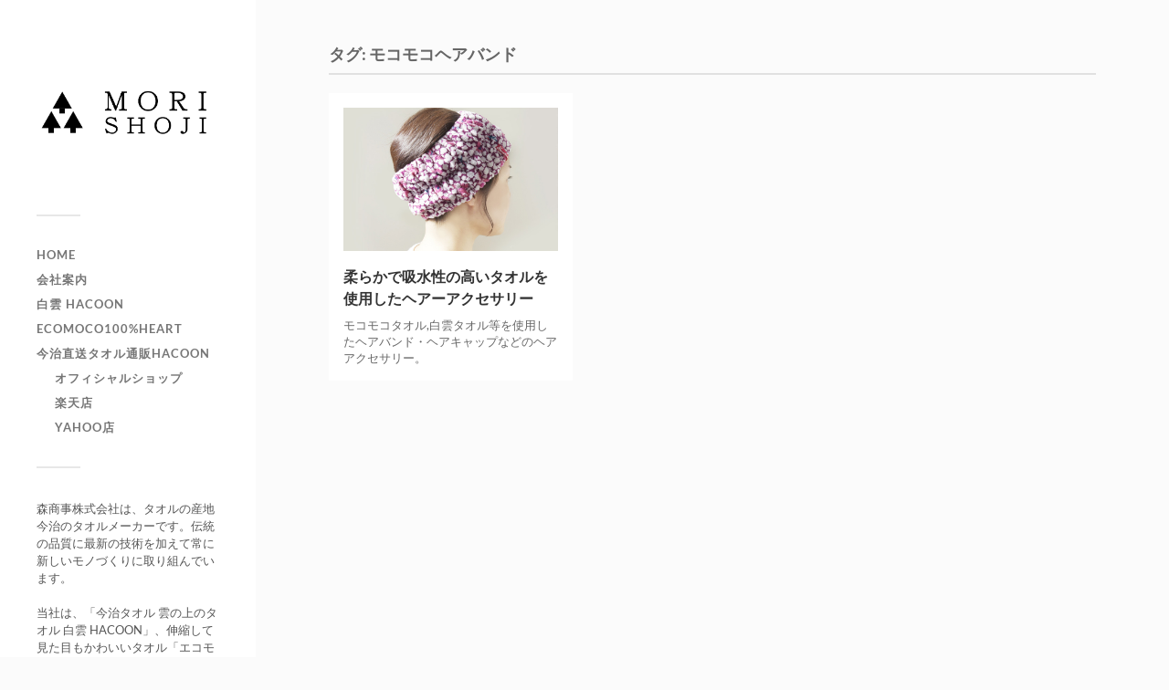

--- FILE ---
content_type: text/html; charset=UTF-8
request_url: http://morishoji.info/tag/%E3%83%A2%E3%82%B3%E3%83%A2%E3%82%B3%E3%83%98%E3%82%A2%E3%83%90%E3%83%B3%E3%83%89/
body_size: 48240
content:
<!DOCTYPE html>

<html class="no-js" lang="ja">

	<head profile="http://gmpg.org/xfn/11">
		
		<meta http-equiv="Content-Type" content="text/html; charset=UTF-8" />
		<meta name="viewport" content="width=device-width, initial-scale=1.0, maximum-scale=1.0, user-scalable=no" >
		 
		<meta name='robots' content='index, follow, max-image-preview:large, max-snippet:-1, max-video-preview:-1' />
<script>document.documentElement.className = document.documentElement.className.replace("no-js","js");</script>

	<!-- This site is optimized with the Yoast SEO plugin v23.8 - https://yoast.com/wordpress/plugins/seo/ -->
	<title>モコモコヘアバンド アーカイブ - 森商事株式会社 公式サイト(今治のタオルメーカー)</title>
	<link rel="canonical" href="http://morishoji.info/tag/モコモコヘアバンド/" />
	<meta property="og:locale" content="ja_JP" />
	<meta property="og:type" content="article" />
	<meta property="og:title" content="モコモコヘアバンド アーカイブ - 森商事株式会社 公式サイト(今治のタオルメーカー)" />
	<meta property="og:url" content="http://morishoji.info/tag/モコモコヘアバンド/" />
	<meta property="og:site_name" content="森商事株式会社 公式サイト(今治のタオルメーカー)" />
	<meta name="twitter:card" content="summary_large_image" />
	<script type="application/ld+json" class="yoast-schema-graph">{"@context":"https://schema.org","@graph":[{"@type":"CollectionPage","@id":"http://morishoji.info/tag/%e3%83%a2%e3%82%b3%e3%83%a2%e3%82%b3%e3%83%98%e3%82%a2%e3%83%90%e3%83%b3%e3%83%89/","url":"http://morishoji.info/tag/%e3%83%a2%e3%82%b3%e3%83%a2%e3%82%b3%e3%83%98%e3%82%a2%e3%83%90%e3%83%b3%e3%83%89/","name":"モコモコヘアバンド アーカイブ - 森商事株式会社 公式サイト(今治のタオルメーカー)","isPartOf":{"@id":"https://morishoji.info/#website"},"primaryImageOfPage":{"@id":"http://morishoji.info/tag/%e3%83%a2%e3%82%b3%e3%83%a2%e3%82%b3%e3%83%98%e3%82%a2%e3%83%90%e3%83%b3%e3%83%89/#primaryimage"},"image":{"@id":"http://morishoji.info/tag/%e3%83%a2%e3%82%b3%e3%83%a2%e3%82%b3%e3%83%98%e3%82%a2%e3%83%90%e3%83%b3%e3%83%89/#primaryimage"},"thumbnailUrl":"http://morishoji.info/wp-content/uploads/2015/07/hairphoto.jpg","breadcrumb":{"@id":"http://morishoji.info/tag/%e3%83%a2%e3%82%b3%e3%83%a2%e3%82%b3%e3%83%98%e3%82%a2%e3%83%90%e3%83%b3%e3%83%89/#breadcrumb"},"inLanguage":"ja"},{"@type":"ImageObject","inLanguage":"ja","@id":"http://morishoji.info/tag/%e3%83%a2%e3%82%b3%e3%83%a2%e3%82%b3%e3%83%98%e3%82%a2%e3%83%90%e3%83%b3%e3%83%89/#primaryimage","url":"http://morishoji.info/wp-content/uploads/2015/07/hairphoto.jpg","contentUrl":"http://morishoji.info/wp-content/uploads/2015/07/hairphoto.jpg","width":800,"height":538,"caption":"ハナブック ヘアーバンド"},{"@type":"BreadcrumbList","@id":"http://morishoji.info/tag/%e3%83%a2%e3%82%b3%e3%83%a2%e3%82%b3%e3%83%98%e3%82%a2%e3%83%90%e3%83%b3%e3%83%89/#breadcrumb","itemListElement":[{"@type":"ListItem","position":1,"name":"ホーム","item":"https://morishoji.info/"},{"@type":"ListItem","position":2,"name":"モコモコヘアバンド"}]},{"@type":"WebSite","@id":"https://morishoji.info/#website","url":"https://morishoji.info/","name":"森商事株式会社公式サイト(今治のタオルメーカー)","description":"森商事株式会社はタオルの産地今治のタオルメーカーです。伝統の品質に最新の技術を加えて常に新しいモノづくりに取り組んでいます。今治タオル雲の上のタオル白雲(HACOON),エコモコ100%ハートのモコモコタオル、森のタオルシリーズなど、高品質でユニークな自社製品を展開しています。","publisher":{"@id":"https://morishoji.info/#organization"},"potentialAction":[{"@type":"SearchAction","target":{"@type":"EntryPoint","urlTemplate":"https://morishoji.info/?s={search_term_string}"},"query-input":{"@type":"PropertyValueSpecification","valueRequired":true,"valueName":"search_term_string"}}],"inLanguage":"ja"},{"@type":"Organization","@id":"https://morishoji.info/#organization","name":"森商事株式会社","url":"https://morishoji.info/","logo":{"@type":"ImageObject","inLanguage":"ja","@id":"https://morishoji.info/#/schema/logo/image/","url":"http://morishoji.info/wp-content/uploads/2016/01/cropped-about2.png","contentUrl":"http://morishoji.info/wp-content/uploads/2016/01/cropped-about2.png","width":667,"height":500,"caption":"森商事株式会社"},"image":{"@id":"https://morishoji.info/#/schema/logo/image/"}}]}</script>
	<!-- / Yoast SEO plugin. -->


<link rel="alternate" type="application/rss+xml" title="森商事株式会社 公式サイト(今治のタオルメーカー) &raquo; フィード" href="http://morishoji.info/feed/" />
<link rel="alternate" type="application/rss+xml" title="森商事株式会社 公式サイト(今治のタオルメーカー) &raquo; モコモコヘアバンド タグのフィード" href="http://morishoji.info/tag/%e3%83%a2%e3%82%b3%e3%83%a2%e3%82%b3%e3%83%98%e3%82%a2%e3%83%90%e3%83%b3%e3%83%89/feed/" />
<style id='wp-img-auto-sizes-contain-inline-css' type='text/css'>
img:is([sizes=auto i],[sizes^="auto," i]){contain-intrinsic-size:3000px 1500px}
/*# sourceURL=wp-img-auto-sizes-contain-inline-css */
</style>
<style id='wp-emoji-styles-inline-css' type='text/css'>

	img.wp-smiley, img.emoji {
		display: inline !important;
		border: none !important;
		box-shadow: none !important;
		height: 1em !important;
		width: 1em !important;
		margin: 0 0.07em !important;
		vertical-align: -0.1em !important;
		background: none !important;
		padding: 0 !important;
	}
/*# sourceURL=wp-emoji-styles-inline-css */
</style>
<style id='wp-block-library-inline-css' type='text/css'>
:root{--wp-block-synced-color:#7a00df;--wp-block-synced-color--rgb:122,0,223;--wp-bound-block-color:var(--wp-block-synced-color);--wp-editor-canvas-background:#ddd;--wp-admin-theme-color:#007cba;--wp-admin-theme-color--rgb:0,124,186;--wp-admin-theme-color-darker-10:#006ba1;--wp-admin-theme-color-darker-10--rgb:0,107,160.5;--wp-admin-theme-color-darker-20:#005a87;--wp-admin-theme-color-darker-20--rgb:0,90,135;--wp-admin-border-width-focus:2px}@media (min-resolution:192dpi){:root{--wp-admin-border-width-focus:1.5px}}.wp-element-button{cursor:pointer}:root .has-very-light-gray-background-color{background-color:#eee}:root .has-very-dark-gray-background-color{background-color:#313131}:root .has-very-light-gray-color{color:#eee}:root .has-very-dark-gray-color{color:#313131}:root .has-vivid-green-cyan-to-vivid-cyan-blue-gradient-background{background:linear-gradient(135deg,#00d084,#0693e3)}:root .has-purple-crush-gradient-background{background:linear-gradient(135deg,#34e2e4,#4721fb 50%,#ab1dfe)}:root .has-hazy-dawn-gradient-background{background:linear-gradient(135deg,#faaca8,#dad0ec)}:root .has-subdued-olive-gradient-background{background:linear-gradient(135deg,#fafae1,#67a671)}:root .has-atomic-cream-gradient-background{background:linear-gradient(135deg,#fdd79a,#004a59)}:root .has-nightshade-gradient-background{background:linear-gradient(135deg,#330968,#31cdcf)}:root .has-midnight-gradient-background{background:linear-gradient(135deg,#020381,#2874fc)}:root{--wp--preset--font-size--normal:16px;--wp--preset--font-size--huge:42px}.has-regular-font-size{font-size:1em}.has-larger-font-size{font-size:2.625em}.has-normal-font-size{font-size:var(--wp--preset--font-size--normal)}.has-huge-font-size{font-size:var(--wp--preset--font-size--huge)}.has-text-align-center{text-align:center}.has-text-align-left{text-align:left}.has-text-align-right{text-align:right}.has-fit-text{white-space:nowrap!important}#end-resizable-editor-section{display:none}.aligncenter{clear:both}.items-justified-left{justify-content:flex-start}.items-justified-center{justify-content:center}.items-justified-right{justify-content:flex-end}.items-justified-space-between{justify-content:space-between}.screen-reader-text{border:0;clip-path:inset(50%);height:1px;margin:-1px;overflow:hidden;padding:0;position:absolute;width:1px;word-wrap:normal!important}.screen-reader-text:focus{background-color:#ddd;clip-path:none;color:#444;display:block;font-size:1em;height:auto;left:5px;line-height:normal;padding:15px 23px 14px;text-decoration:none;top:5px;width:auto;z-index:100000}html :where(.has-border-color){border-style:solid}html :where([style*=border-top-color]){border-top-style:solid}html :where([style*=border-right-color]){border-right-style:solid}html :where([style*=border-bottom-color]){border-bottom-style:solid}html :where([style*=border-left-color]){border-left-style:solid}html :where([style*=border-width]){border-style:solid}html :where([style*=border-top-width]){border-top-style:solid}html :where([style*=border-right-width]){border-right-style:solid}html :where([style*=border-bottom-width]){border-bottom-style:solid}html :where([style*=border-left-width]){border-left-style:solid}html :where(img[class*=wp-image-]){height:auto;max-width:100%}:where(figure){margin:0 0 1em}html :where(.is-position-sticky){--wp-admin--admin-bar--position-offset:var(--wp-admin--admin-bar--height,0px)}@media screen and (max-width:600px){html :where(.is-position-sticky){--wp-admin--admin-bar--position-offset:0px}}

/*# sourceURL=wp-block-library-inline-css */
</style><style id='wp-block-paragraph-inline-css' type='text/css'>
.is-small-text{font-size:.875em}.is-regular-text{font-size:1em}.is-large-text{font-size:2.25em}.is-larger-text{font-size:3em}.has-drop-cap:not(:focus):first-letter{float:left;font-size:8.4em;font-style:normal;font-weight:100;line-height:.68;margin:.05em .1em 0 0;text-transform:uppercase}body.rtl .has-drop-cap:not(:focus):first-letter{float:none;margin-left:.1em}p.has-drop-cap.has-background{overflow:hidden}:root :where(p.has-background){padding:1.25em 2.375em}:where(p.has-text-color:not(.has-link-color)) a{color:inherit}p.has-text-align-left[style*="writing-mode:vertical-lr"],p.has-text-align-right[style*="writing-mode:vertical-rl"]{rotate:180deg}
/*# sourceURL=http://morishoji.info/wp-includes/blocks/paragraph/style.min.css */
</style>
<style id='global-styles-inline-css' type='text/css'>
:root{--wp--preset--aspect-ratio--square: 1;--wp--preset--aspect-ratio--4-3: 4/3;--wp--preset--aspect-ratio--3-4: 3/4;--wp--preset--aspect-ratio--3-2: 3/2;--wp--preset--aspect-ratio--2-3: 2/3;--wp--preset--aspect-ratio--16-9: 16/9;--wp--preset--aspect-ratio--9-16: 9/16;--wp--preset--color--black: #333;--wp--preset--color--cyan-bluish-gray: #abb8c3;--wp--preset--color--white: #fff;--wp--preset--color--pale-pink: #f78da7;--wp--preset--color--vivid-red: #cf2e2e;--wp--preset--color--luminous-vivid-orange: #ff6900;--wp--preset--color--luminous-vivid-amber: #fcb900;--wp--preset--color--light-green-cyan: #7bdcb5;--wp--preset--color--vivid-green-cyan: #00d084;--wp--preset--color--pale-cyan-blue: #8ed1fc;--wp--preset--color--vivid-cyan-blue: #0693e3;--wp--preset--color--vivid-purple: #9b51e0;--wp--preset--color--accent: #019EBD;--wp--preset--color--dark-gray: #444;--wp--preset--color--medium-gray: #666;--wp--preset--color--light-gray: #767676;--wp--preset--gradient--vivid-cyan-blue-to-vivid-purple: linear-gradient(135deg,rgb(6,147,227) 0%,rgb(155,81,224) 100%);--wp--preset--gradient--light-green-cyan-to-vivid-green-cyan: linear-gradient(135deg,rgb(122,220,180) 0%,rgb(0,208,130) 100%);--wp--preset--gradient--luminous-vivid-amber-to-luminous-vivid-orange: linear-gradient(135deg,rgb(252,185,0) 0%,rgb(255,105,0) 100%);--wp--preset--gradient--luminous-vivid-orange-to-vivid-red: linear-gradient(135deg,rgb(255,105,0) 0%,rgb(207,46,46) 100%);--wp--preset--gradient--very-light-gray-to-cyan-bluish-gray: linear-gradient(135deg,rgb(238,238,238) 0%,rgb(169,184,195) 100%);--wp--preset--gradient--cool-to-warm-spectrum: linear-gradient(135deg,rgb(74,234,220) 0%,rgb(151,120,209) 20%,rgb(207,42,186) 40%,rgb(238,44,130) 60%,rgb(251,105,98) 80%,rgb(254,248,76) 100%);--wp--preset--gradient--blush-light-purple: linear-gradient(135deg,rgb(255,206,236) 0%,rgb(152,150,240) 100%);--wp--preset--gradient--blush-bordeaux: linear-gradient(135deg,rgb(254,205,165) 0%,rgb(254,45,45) 50%,rgb(107,0,62) 100%);--wp--preset--gradient--luminous-dusk: linear-gradient(135deg,rgb(255,203,112) 0%,rgb(199,81,192) 50%,rgb(65,88,208) 100%);--wp--preset--gradient--pale-ocean: linear-gradient(135deg,rgb(255,245,203) 0%,rgb(182,227,212) 50%,rgb(51,167,181) 100%);--wp--preset--gradient--electric-grass: linear-gradient(135deg,rgb(202,248,128) 0%,rgb(113,206,126) 100%);--wp--preset--gradient--midnight: linear-gradient(135deg,rgb(2,3,129) 0%,rgb(40,116,252) 100%);--wp--preset--font-size--small: 16px;--wp--preset--font-size--medium: 20px;--wp--preset--font-size--large: 24px;--wp--preset--font-size--x-large: 42px;--wp--preset--font-size--normal: 18px;--wp--preset--font-size--larger: 27px;--wp--preset--spacing--20: 0.44rem;--wp--preset--spacing--30: 0.67rem;--wp--preset--spacing--40: 1rem;--wp--preset--spacing--50: 1.5rem;--wp--preset--spacing--60: 2.25rem;--wp--preset--spacing--70: 3.38rem;--wp--preset--spacing--80: 5.06rem;--wp--preset--shadow--natural: 6px 6px 9px rgba(0, 0, 0, 0.2);--wp--preset--shadow--deep: 12px 12px 50px rgba(0, 0, 0, 0.4);--wp--preset--shadow--sharp: 6px 6px 0px rgba(0, 0, 0, 0.2);--wp--preset--shadow--outlined: 6px 6px 0px -3px rgb(255, 255, 255), 6px 6px rgb(0, 0, 0);--wp--preset--shadow--crisp: 6px 6px 0px rgb(0, 0, 0);}:where(.is-layout-flex){gap: 0.5em;}:where(.is-layout-grid){gap: 0.5em;}body .is-layout-flex{display: flex;}.is-layout-flex{flex-wrap: wrap;align-items: center;}.is-layout-flex > :is(*, div){margin: 0;}body .is-layout-grid{display: grid;}.is-layout-grid > :is(*, div){margin: 0;}:where(.wp-block-columns.is-layout-flex){gap: 2em;}:where(.wp-block-columns.is-layout-grid){gap: 2em;}:where(.wp-block-post-template.is-layout-flex){gap: 1.25em;}:where(.wp-block-post-template.is-layout-grid){gap: 1.25em;}.has-black-color{color: var(--wp--preset--color--black) !important;}.has-cyan-bluish-gray-color{color: var(--wp--preset--color--cyan-bluish-gray) !important;}.has-white-color{color: var(--wp--preset--color--white) !important;}.has-pale-pink-color{color: var(--wp--preset--color--pale-pink) !important;}.has-vivid-red-color{color: var(--wp--preset--color--vivid-red) !important;}.has-luminous-vivid-orange-color{color: var(--wp--preset--color--luminous-vivid-orange) !important;}.has-luminous-vivid-amber-color{color: var(--wp--preset--color--luminous-vivid-amber) !important;}.has-light-green-cyan-color{color: var(--wp--preset--color--light-green-cyan) !important;}.has-vivid-green-cyan-color{color: var(--wp--preset--color--vivid-green-cyan) !important;}.has-pale-cyan-blue-color{color: var(--wp--preset--color--pale-cyan-blue) !important;}.has-vivid-cyan-blue-color{color: var(--wp--preset--color--vivid-cyan-blue) !important;}.has-vivid-purple-color{color: var(--wp--preset--color--vivid-purple) !important;}.has-black-background-color{background-color: var(--wp--preset--color--black) !important;}.has-cyan-bluish-gray-background-color{background-color: var(--wp--preset--color--cyan-bluish-gray) !important;}.has-white-background-color{background-color: var(--wp--preset--color--white) !important;}.has-pale-pink-background-color{background-color: var(--wp--preset--color--pale-pink) !important;}.has-vivid-red-background-color{background-color: var(--wp--preset--color--vivid-red) !important;}.has-luminous-vivid-orange-background-color{background-color: var(--wp--preset--color--luminous-vivid-orange) !important;}.has-luminous-vivid-amber-background-color{background-color: var(--wp--preset--color--luminous-vivid-amber) !important;}.has-light-green-cyan-background-color{background-color: var(--wp--preset--color--light-green-cyan) !important;}.has-vivid-green-cyan-background-color{background-color: var(--wp--preset--color--vivid-green-cyan) !important;}.has-pale-cyan-blue-background-color{background-color: var(--wp--preset--color--pale-cyan-blue) !important;}.has-vivid-cyan-blue-background-color{background-color: var(--wp--preset--color--vivid-cyan-blue) !important;}.has-vivid-purple-background-color{background-color: var(--wp--preset--color--vivid-purple) !important;}.has-black-border-color{border-color: var(--wp--preset--color--black) !important;}.has-cyan-bluish-gray-border-color{border-color: var(--wp--preset--color--cyan-bluish-gray) !important;}.has-white-border-color{border-color: var(--wp--preset--color--white) !important;}.has-pale-pink-border-color{border-color: var(--wp--preset--color--pale-pink) !important;}.has-vivid-red-border-color{border-color: var(--wp--preset--color--vivid-red) !important;}.has-luminous-vivid-orange-border-color{border-color: var(--wp--preset--color--luminous-vivid-orange) !important;}.has-luminous-vivid-amber-border-color{border-color: var(--wp--preset--color--luminous-vivid-amber) !important;}.has-light-green-cyan-border-color{border-color: var(--wp--preset--color--light-green-cyan) !important;}.has-vivid-green-cyan-border-color{border-color: var(--wp--preset--color--vivid-green-cyan) !important;}.has-pale-cyan-blue-border-color{border-color: var(--wp--preset--color--pale-cyan-blue) !important;}.has-vivid-cyan-blue-border-color{border-color: var(--wp--preset--color--vivid-cyan-blue) !important;}.has-vivid-purple-border-color{border-color: var(--wp--preset--color--vivid-purple) !important;}.has-vivid-cyan-blue-to-vivid-purple-gradient-background{background: var(--wp--preset--gradient--vivid-cyan-blue-to-vivid-purple) !important;}.has-light-green-cyan-to-vivid-green-cyan-gradient-background{background: var(--wp--preset--gradient--light-green-cyan-to-vivid-green-cyan) !important;}.has-luminous-vivid-amber-to-luminous-vivid-orange-gradient-background{background: var(--wp--preset--gradient--luminous-vivid-amber-to-luminous-vivid-orange) !important;}.has-luminous-vivid-orange-to-vivid-red-gradient-background{background: var(--wp--preset--gradient--luminous-vivid-orange-to-vivid-red) !important;}.has-very-light-gray-to-cyan-bluish-gray-gradient-background{background: var(--wp--preset--gradient--very-light-gray-to-cyan-bluish-gray) !important;}.has-cool-to-warm-spectrum-gradient-background{background: var(--wp--preset--gradient--cool-to-warm-spectrum) !important;}.has-blush-light-purple-gradient-background{background: var(--wp--preset--gradient--blush-light-purple) !important;}.has-blush-bordeaux-gradient-background{background: var(--wp--preset--gradient--blush-bordeaux) !important;}.has-luminous-dusk-gradient-background{background: var(--wp--preset--gradient--luminous-dusk) !important;}.has-pale-ocean-gradient-background{background: var(--wp--preset--gradient--pale-ocean) !important;}.has-electric-grass-gradient-background{background: var(--wp--preset--gradient--electric-grass) !important;}.has-midnight-gradient-background{background: var(--wp--preset--gradient--midnight) !important;}.has-small-font-size{font-size: var(--wp--preset--font-size--small) !important;}.has-medium-font-size{font-size: var(--wp--preset--font-size--medium) !important;}.has-large-font-size{font-size: var(--wp--preset--font-size--large) !important;}.has-x-large-font-size{font-size: var(--wp--preset--font-size--x-large) !important;}
/*# sourceURL=global-styles-inline-css */
</style>

<style id='classic-theme-styles-inline-css' type='text/css'>
/*! This file is auto-generated */
.wp-block-button__link{color:#fff;background-color:#32373c;border-radius:9999px;box-shadow:none;text-decoration:none;padding:calc(.667em + 2px) calc(1.333em + 2px);font-size:1.125em}.wp-block-file__button{background:#32373c;color:#fff;text-decoration:none}
/*# sourceURL=/wp-includes/css/classic-themes.min.css */
</style>
<link rel='stylesheet' id='blueimp-gallery-css' href='http://morishoji.info/wp-content/plugins/blueimp-lightbox/css/blueimp-gallery.css?ver=1.0.0' type='text/css' media='all' />
<link rel='stylesheet' id='blueimp-gallery-indicator-css' href='http://morishoji.info/wp-content/plugins/blueimp-lightbox/css/blueimp-gallery-indicator.css?ver=1.0.0' type='text/css' media='all' />
<link rel='stylesheet' id='blueimp-gallery-video-css' href='http://morishoji.info/wp-content/plugins/blueimp-lightbox/css/blueimp-gallery-video.css?ver=1.0.0' type='text/css' media='all' />
<link rel='stylesheet' id='sstt-style-css' href='http://morishoji.info/wp-content/plugins/simple-scroll-top-wp/css/sstt-style.css?ver=6.9' type='text/css' media='all' />
<link rel='stylesheet' id='wp-pagenavi-css' href='http://morishoji.info/wp-content/plugins/wp-pagenavi/pagenavi-css.css?ver=2.70' type='text/css' media='all' />
<link rel='stylesheet' id='fukasawa_googleFonts-css' href='http://morishoji.info/wp-content/themes/fukasawa/assets/css/fonts.css?ver=6.9' type='text/css' media='all' />
<link rel='stylesheet' id='fukasawa_genericons-css' href='http://morishoji.info/wp-content/themes/fukasawa/assets/fonts/genericons/genericons.css?ver=6.9' type='text/css' media='all' />
<link rel='stylesheet' id='fukasawa_style-css' href='http://morishoji.info/wp-content/themes/fukasawa/style.css' type='text/css' media='all' />
<!--n2css--><!--n2js--><script type="text/javascript" src="http://morishoji.info/wp-includes/js/jquery/jquery.min.js?ver=3.7.1" id="jquery-core-js"></script>
<script type="text/javascript" src="http://morishoji.info/wp-includes/js/jquery/jquery-migrate.min.js?ver=3.4.1" id="jquery-migrate-js"></script>
<script type="text/javascript" src="http://morishoji.info/wp-content/themes/fukasawa/assets/js/flexslider.js?ver=1" id="fukasawa_flexslider-js"></script>
<link rel="https://api.w.org/" href="http://morishoji.info/wp-json/" /><link rel="alternate" title="JSON" type="application/json" href="http://morishoji.info/wp-json/wp/v2/tags/49" /><link rel="EditURI" type="application/rsd+xml" title="RSD" href="http://morishoji.info/xmlrpc.php?rsd" />
<meta name="generator" content="WordPress 6.9" />
  <style>
    #scrollUp {
    background-color: #000000 !important;
    right: 5px;

    border-radius: 50px !important;
  }
  </style>
  <!-- Customizer CSS --><style type="text/css"></style><!--/Customizer CSS--><link rel="icon" href="http://morishoji.info/wp-content/uploads/2016/04/cropped-favicon-w-1-32x32.png" sizes="32x32" />
<link rel="icon" href="http://morishoji.info/wp-content/uploads/2016/04/cropped-favicon-w-1-192x192.png" sizes="192x192" />
<link rel="apple-touch-icon" href="http://morishoji.info/wp-content/uploads/2016/04/cropped-favicon-w-1-180x180.png" />
<meta name="msapplication-TileImage" content="http://morishoji.info/wp-content/uploads/2016/04/cropped-favicon-w-1-270x270.png" />
		<style type="text/css" id="wp-custom-css">
			.posts .post-title {
    font-size: 0.9em;
    line-height: 150%;
    font-weight: 700;
}
.post-excerpt p {
    line-height: 145%;
	font-size: 0.8em;
    font-style: normal;
    color: #666;
}
body {
    background: #fbfbfb;
    border: none;
    color: #333;
    font-family: 'Lato', 'Helvetica Neue', Helvetica, sans-serif;
    font-size: 18px;
}


.post-content h2 {
    font-size: 1.4em;
	    line-height: 150%;
	    font-weight: 400;
	   color: #000;
}

.content.thin {
    width: 750px !important;
    margin-top: 50px;
}

.post.single .post-title {
    font-size: 1.4em;
    line-height: 150%;
    font-weight: 700;
    margin-bottom: 40px;

}
.post-content th, .post-content td {
	   font-size:0.8em;
	   padding:0.7em;
}
.post-content th {
	  white-space: nowrap;
    font-weight: 400;
}
.mokuji {
	margin:1em;
}


.no-head-side {
	max-width:800px;
	margin:0 auto;
}		</style>
			
	</head>
	
	<body class="archive tag tag-49 wp-custom-logo wp-theme-fukasawa wp-is-not-mobile">

		
		<a class="skip-link button" href="#site-content">本文にジャンプ</a>
	
		<div class="mobile-navigation">
	
			<ul class="mobile-menu">
						
				<li id="menu-item-2687" class="menu-item menu-item-type-custom menu-item-object-custom menu-item-home menu-item-2687"><a href="http://morishoji.info/" data-ps2id-api="true">Home</a></li>
<li id="menu-item-9" class="menu-item menu-item-type-post_type menu-item-object-page menu-item-9"><a href="http://morishoji.info/%e6%a3%ae%e5%95%86%e4%ba%8b%e6%a0%aa%e5%bc%8f%e4%bc%9a%e7%a4%be/" data-ps2id-api="true">会社案内</a></li>
<li id="menu-item-3773" class="menu-item menu-item-type-taxonomy menu-item-object-category menu-item-3773"><a href="http://morishoji.info/category/hacoon/" data-ps2id-api="true">白雲 Hacoon</a></li>
<li id="menu-item-3774" class="menu-item menu-item-type-taxonomy menu-item-object-category menu-item-3774"><a href="http://morishoji.info/category/ecomoco/" data-ps2id-api="true">ecomoco100%heart</a></li>
<li id="menu-item-3820" class="menu-item menu-item-type-custom menu-item-object-custom menu-item-has-children menu-item-3820"><a data-ps2id-api="true">今治直送タオル通販HACOON</a>
<ul class="sub-menu">
	<li id="menu-item-3821" class="menu-item menu-item-type-custom menu-item-object-custom menu-item-3821"><a href="https://morishoji-imabari.co.jp/" data-ps2id-api="true">オフィシャルショップ</a></li>
	<li id="menu-item-2330" class="menu-item menu-item-type-custom menu-item-object-custom menu-item-2330"><a target="_blank" href="http://www.rakuten.ne.jp/gold/haneru-shop/index.html" data-ps2id-api="true">楽天店</a></li>
	<li id="menu-item-3822" class="menu-item menu-item-type-custom menu-item-object-custom menu-item-3822"><a href="https://store.shopping.yahoo.co.jp/hacoon/" data-ps2id-api="true">Yahoo店</a></li>
</ul>
</li>
				
			 </ul>
		 
		</div><!-- .mobile-navigation -->
	
		<div class="sidebar">
		
						
		        <div class="blog-logo">
					<a href="http://morishoji.info/" rel="home">
		        		<img src="http://morishoji.info/wp-content/uploads/2016/01/cropped-about2.png" />
					</a>
					<span class="screen-reader-text">森商事株式会社 公式サイト(今治のタオルメーカー)</span>
		        </div>
		
						
			<button type="button" class="nav-toggle">
			
				<div class="bars">
					<div class="bar"></div>
					<div class="bar"></div>
					<div class="bar"></div>
				</div>
				
				<p>
					<span class="menu">メニュー</span>
					<span class="close">閉じる</span>
				</p>
			
			</button>
			
			<ul class="main-menu">
				<li id="menu-item-2687" class="menu-item menu-item-type-custom menu-item-object-custom menu-item-home menu-item-2687"><a href="http://morishoji.info/" data-ps2id-api="true">Home</a></li>
<li id="menu-item-9" class="menu-item menu-item-type-post_type menu-item-object-page menu-item-9"><a href="http://morishoji.info/%e6%a3%ae%e5%95%86%e4%ba%8b%e6%a0%aa%e5%bc%8f%e4%bc%9a%e7%a4%be/" data-ps2id-api="true">会社案内</a></li>
<li id="menu-item-3773" class="menu-item menu-item-type-taxonomy menu-item-object-category menu-item-3773"><a href="http://morishoji.info/category/hacoon/" data-ps2id-api="true">白雲 Hacoon</a></li>
<li id="menu-item-3774" class="menu-item menu-item-type-taxonomy menu-item-object-category menu-item-3774"><a href="http://morishoji.info/category/ecomoco/" data-ps2id-api="true">ecomoco100%heart</a></li>
<li id="menu-item-3820" class="menu-item menu-item-type-custom menu-item-object-custom menu-item-has-children menu-item-3820"><a data-ps2id-api="true">今治直送タオル通販HACOON</a>
<ul class="sub-menu">
	<li id="menu-item-3821" class="menu-item menu-item-type-custom menu-item-object-custom menu-item-3821"><a href="https://morishoji-imabari.co.jp/" data-ps2id-api="true">オフィシャルショップ</a></li>
	<li id="menu-item-2330" class="menu-item menu-item-type-custom menu-item-object-custom menu-item-2330"><a target="_blank" href="http://www.rakuten.ne.jp/gold/haneru-shop/index.html" data-ps2id-api="true">楽天店</a></li>
	<li id="menu-item-3822" class="menu-item menu-item-type-custom menu-item-object-custom menu-item-3822"><a href="https://store.shopping.yahoo.co.jp/hacoon/" data-ps2id-api="true">Yahoo店</a></li>
</ul>
</li>
			</ul><!-- .main-menu -->

							<div class="widgets">
					<div id="block-5" class="widget widget_block widget_text"><div class="widget-content clear">
<p>森商事株式会社は、タオルの産地今治のタオルメーカーです。伝統の品質に最新の技術を加えて常に新しいモノづくりに取り組んでいます。<br><br>当社は、「今治タオル 雲の上のタオル 白雲 HACOON」、伸縮して見た目もかわいいタオル「エコモコ100% ハート」等、様々なオリジナルブランドを展開しています。</p>
</div></div><div id="newpostcatch-4" class="widget widget_newpostcatch"><div class="widget-content clear"><h3 class="widget-title">最近の投稿</h3>				<ul id="npcatch" class="npcatch">
										<li>
							<a href="http://morishoji.info/%e6%bf%a1%e3%82%8c%e3%81%9f%e9%ab%aa%e3%82%92%e3%83%94%e3%82%bf%e3%83%83%e3%81%a8%e5%8c%85%e3%82%80%e3%82%ad%e3%83%a3%e3%83%99%e3%83%84%e3%81%bf%e3%81%9f%e3%81%84%e3%81%aa%e3%83%98%e3%82%a2%e3%83%bc/" title="濡れた髪をピタッと包むキャベツみたいなヘアータオル。NEW キャベツヘアータオル ヘアキャップ">
								<figure>
									<img src="http://morishoji.info/wp-content/uploads/2021/07/bn-cabbe-l_1-1-120x120.jpg" width="0" height="0" alt="濡れた髪をピタッと包むキャベツみたいなヘアータオル。NEW キャベツヘアータオル ヘアキャップ" title="濡れた髪をピタッと包むキャベツみたいなヘアータオル。NEW キャベツヘアータオル ヘアキャップ"/>
								</figure>
								<div class="detail">
									<span class="title">濡れた髪をピタッと包むキャベツみたいなヘアータオル。NEW キャベツヘアータオル ヘアキャップ</span>
																	</div>
							</a>
						</li>
					  						<li>
							<a href="http://morishoji.info/%e4%b9%be%e7%87%a5%e3%81%8b%e3%82%89%e3%81%ae%e3%81%a9%e3%82%92%e5%ae%88%e3%82%8a%e3%80%81%e6%9f%94%e3%82%89%e3%81%8b%e3%81%aa%e7%9d%80%e3%81%91%e3%81%94%e3%81%93%e3%81%a1%e3%81%ab%e3%81%93%e3%81%a0-2/" title="乾燥からのどを守り、柔らかな着けごこちにこだわった今治タオルの子供用ガーゼマスク">
								<figure>
									<img src="http://morishoji.info/wp-content/uploads/2020/07/mask_kids_0-120x120.jpg" width="0" height="0" alt="乾燥からのどを守り、柔らかな着けごこちにこだわった今治タオルの子供用ガーゼマスク" title="乾燥からのどを守り、柔らかな着けごこちにこだわった今治タオルの子供用ガーゼマスク"/>
								</figure>
								<div class="detail">
									<span class="title">乾燥からのどを守り、柔らかな着けごこちにこだわった今治タオルの子供用ガーゼマスク</span>
																	</div>
							</a>
						</li>
					  						<li>
							<a href="http://morishoji.info/%e4%b9%be%e7%87%a5%e3%81%8b%e3%82%89%e3%81%ae%e3%81%a9%e3%82%92%e5%ae%88%e3%82%8a%e3%80%81%e6%9f%94%e3%82%89%e3%81%8b%e3%81%aa%e7%9d%80%e3%81%91%e3%81%94%e3%81%93%e3%81%a1%e3%81%ab%e3%81%93%e3%81%a0/" title="乾燥からのどを守り、柔らかな着けごこちにこだわった今治タオルのガーゼマスク">
								<figure>
									<img src="http://morishoji.info/wp-content/uploads/2020/07/mask-b-1-120x120.jpg" width="0" height="0" alt="乾燥からのどを守り、柔らかな着けごこちにこだわった今治タオルのガーゼマスク" title="乾燥からのどを守り、柔らかな着けごこちにこだわった今治タオルのガーゼマスク"/>
								</figure>
								<div class="detail">
									<span class="title">乾燥からのどを守り、柔らかな着けごこちにこだわった今治タオルのガーゼマスク</span>
																	</div>
							</a>
						</li>
					  						<li>
							<a href="http://morishoji.info/%e6%b4%97%e3%81%a3%e3%81%a6%e4%bd%bf%e3%81%88%e3%82%8b%e3%82%ac%e3%83%bc%e3%82%bc-%e3%83%9e%e3%82%b9%e3%82%af-%e6%97%a5%e6%9c%ac%e8%a3%bd-%e3%83%96%e3%83%ab%e3%83%bc-3%e6%9e%9a%e3%82%bb%e3%83%83/" title="洗って使えるガーゼ マスク 日本製 ( ブルー ) 3枚セット">
								<figure>
									<img src="http://morishoji.info/wp-content/uploads/2020/07/gauzemask-3set-1-120x120.jpg" width="0" height="0" alt="洗って使えるガーゼ マスク 日本製 ( ブルー ) 3枚セット" title="洗って使えるガーゼ マスク 日本製 ( ブルー ) 3枚セット"/>
								</figure>
								<div class="detail">
									<span class="title">洗って使えるガーゼ マスク 日本製 ( ブルー ) 3枚セット</span>
																	</div>
							</a>
						</li>
					  						<li>
							<a href="http://morishoji.info/%e6%a3%ae%e3%81%ae%e3%83%9e%e3%82%b9%e3%82%af-%e9%80%9a%e6%b0%97%e6%80%a7%e3%81%ab%e3%81%93%e3%81%a0%e3%82%8f%e3%81%a3%e3%81%9f%e5%af%9d%e3%82%8b%e6%99%82%e3%81%ae%e3%83%9e%e3%82%b9%e3%82%af/" title="森のマスク 通気性にこだわった寝る時のマスク">
								<figure>
									<img src="http://morishoji.info/wp-content/uploads/2020/07/mask_1-120x120.jpg" width="0" height="0" alt="森のマスク 通気性にこだわった寝る時のマスク" title="森のマスク 通気性にこだわった寝る時のマスク"/>
								</figure>
								<div class="detail">
									<span class="title">森のマスク 通気性にこだわった寝る時のマスク</span>
																	</div>
							</a>
						</li>
					  						<li>
							<a href="http://morishoji.info/%e6%af%8d%e3%81%ae%e6%97%a5%e3%81%ae%e3%83%97%e3%83%ac%e3%82%bc%e3%83%b3%e3%83%88%e3%81%ab%e3%82%ab%e3%83%bc%e3%83%8d%e3%83%bc%e3%82%b7%e3%83%a7%e3%83%b3%e3%81%ae%e3%81%8a%e8%8a%b1%e3%81%ae%e3%82%88/" title="母の日のプレゼントに！カーネーションタオルのギフトセット">
								<figure>
									<img src="http://morishoji.info/wp-content/uploads/2020/04/imgrc0082922556-120x120.webp" width="0" height="0" alt="母の日のプレゼントに！カーネーションタオルのギフトセット" title="母の日のプレゼントに！カーネーションタオルのギフトセット"/>
								</figure>
								<div class="detail">
									<span class="title">母の日のプレゼントに！カーネーションタオルのギフトセット</span>
																	</div>
							</a>
						</li>
					  				</ul>
			</div></div><div id="categories-2" class="widget widget_categories"><div class="widget-content clear"><h3 class="widget-title">カテゴリー</h3>
			<ul>
					<li class="cat-item cat-item-9"><a href="http://morishoji.info/category/corporate/">corporate</a>
</li>
	<li class="cat-item cat-item-24"><a href="http://morishoji.info/category/ecomoco/">ecomoco100%heart</a>
</li>
	<li class="cat-item cat-item-31"><a href="http://morishoji.info/category/hanabook/">Hanabook</a>
</li>
	<li class="cat-item cat-item-27"><a href="http://morishoji.info/category/haneru/">Haneru Organic</a>
</li>
	<li class="cat-item cat-item-3"><a href="http://morishoji.info/category/item/">item</a>
</li>
	<li class="cat-item cat-item-30"><a href="http://morishoji.info/category/smaket/">Smaket</a>
</li>
	<li class="cat-item cat-item-29"><a href="http://morishoji.info/category/tenugism/">Tenugism</a>
</li>
	<li class="cat-item cat-item-1"><a href="http://morishoji.info/category/%e6%9c%aa%e5%88%86%e9%a1%9e/">未分類</a>
</li>
	<li class="cat-item cat-item-28"><a href="http://morishoji.info/category/morinotowel/">森のタオル</a>
</li>
	<li class="cat-item cat-item-26"><a href="http://morishoji.info/category/hacoon/">白雲 Hacoon</a>
</li>
			</ul>

			</div></div><div id="nav_menu-13" class="widget widget_nav_menu"><div class="widget-content clear"><div class="menu-kaaren-container"><ul id="menu-kaaren" class="menu"><li id="menu-item-3160" class="menu-item menu-item-type-custom menu-item-object-custom menu-item-3160"><a target="_blank" href="http://www.imabaritowel.jp" data-ps2id-api="true">今治タオル公式総合案内サイト</a></li>
<li id="menu-item-3161" class="menu-item menu-item-type-custom menu-item-object-custom menu-item-3161"><a href="http://stia.jp" data-ps2id-api="true">四国タオル工業組合</a></li>
<li id="menu-item-3162" class="menu-item menu-item-type-custom menu-item-object-custom menu-item-3162"><a href="http://www.rakuten.ne.jp/gold/haneru-shop/index.html" data-ps2id-api="true">ハネルエコモコ公式ショップ</a></li>
<li id="menu-item-3594" class="menu-item menu-item-type-custom menu-item-object-custom menu-item-3594"><a target="_blank" href="https://mono-reco.jp/" data-ps2id-api="true">モノレコ</a></li>
</ul></div></div></div>				</div><!-- .widgets -->
			
			<div class="credits">
				<p>&copy; 2026 <a href="http://morishoji.info/">森商事株式会社 公式サイト(今治のタオルメーカー)</a>.</p>
				<p>Powered by  <a href="https://wordpress.org">WordPress</a>.</p>
				<p>Theme by <a href="https://andersnoren.se">Anders Nor&eacute;n</a>.</p>
			</div><!-- .credits -->
							
		</div><!-- .sidebar -->
	
		<main class="wrapper" id="site-content">
<div class="content">
																	                    
	
		<div class="page-title">
			
			<div class="section-inner clear">
	
				<h1 class="archive-title">
					タグ: <span>モコモコヘアバンド</span>					
				</h1>

										
			</div><!-- .section-inner -->
			
		</div><!-- .page-title -->

	
	
		<div class="posts" id="posts">
				
			<div class="post-container">

	<div id="post-1680" class="post-1680 post type-post status-publish format-standard has-post-thumbnail hentry category-item tag-47 tag-49">

					
				<figure class="featured-media" href="http://morishoji.info/cosme-hair-accessories/">
					<a href="http://morishoji.info/cosme-hair-accessories/">	
						<img width="508" height="342" src="http://morishoji.info/wp-content/uploads/2015/07/hairphoto.jpg" class="attachment-post-thumb size-post-thumb wp-post-image" alt="ハナブック ヘアーバンド" decoding="async" fetchpriority="high" srcset="http://morishoji.info/wp-content/uploads/2015/07/hairphoto.jpg 800w, http://morishoji.info/wp-content/uploads/2015/07/hairphoto-300x202.jpg 300w" sizes="(max-width: 508px) 100vw, 508px" />					</a>
				</figure><!-- .featured-media -->
					
										
				<div class="post-header">
					<h2 class="post-title"><a href="http://morishoji.info/cosme-hair-accessories/">柔らかで吸水性の高いタオルを使用したヘアーアクセサリー</a></h2>
				</div><!-- .post-header -->
			
							
				<div class="post-excerpt">
				
					<p>モコモコタオル,白雲タオル等を使用したヘアバンド・ヘアキャップなどのヘアアクセサリー。</p>
				
				</div>

					
	</div><!-- .post -->

</div><!-- .post-container -->		
		</div><!-- .posts -->

		
			
</div><!-- .content -->
	              	        
		</main><!-- .wrapper -->

		<script type="speculationrules">
{"prefetch":[{"source":"document","where":{"and":[{"href_matches":"/*"},{"not":{"href_matches":["/wp-*.php","/wp-admin/*","/wp-content/uploads/*","/wp-content/*","/wp-content/plugins/*","/wp-content/themes/fukasawa/*","/*\\?(.+)"]}},{"not":{"selector_matches":"a[rel~=\"nofollow\"]"}},{"not":{"selector_matches":".no-prefetch, .no-prefetch a"}}]},"eagerness":"conservative"}]}
</script>
<div id="blueimp-gallery" class="blueimp-gallery">
 
  <div class="slides"></div>
    <h3 class="title"></h3>
    <a class="prev">‹</a>
    <a class="next">›</a>
    <a class="close">×</a>
</div>
<div id="blueimp-gallery-fullscreen" class="blueimp-gallery" data-full-screen="true">
    <div class="slides"></div>
    <h3 class="title"></h3>
    <a class="prev">‹</a>
    <a class="next">›</a>
    <a class="close">×</a>
    <ol class="indicator"></ol>
</div>
      <script>
        jQuery(document).ready(function () {
          jQuery.scrollUp();
        });
      </script>
    <script type="text/javascript" src="http://morishoji.info/wp-content/plugins/blueimp-lightbox/js/blueimp-gallery.js?ver=1.0.0" id="blueimp-gallery-js"></script>
<script type="text/javascript" src="http://morishoji.info/wp-content/plugins/blueimp-lightbox/js/blueimp-gallery-indicator.js?ver=1.0.0" id="blueimp-gallery-indicator-js"></script>
<script type="text/javascript" src="http://morishoji.info/wp-content/plugins/blueimp-lightbox/js/blueimp-gallery-fullscreen.js?ver=1.0.0" id="blueimp-gallery-fullscreen-js"></script>
<script type="text/javascript" src="http://morishoji.info/wp-content/plugins/blueimp-lightbox/js/blueimp-gallery-video.js?ver=1.0.0" id="blueimp-gallery-video-js"></script>
<script type="text/javascript" src="http://morishoji.info/wp-content/plugins/blueimp-lightbox/js/blueimp-gallery-vimeo.js?ver=1.0.0" id="blueimp-gallery-vimeo-js"></script>
<script type="text/javascript" src="http://morishoji.info/wp-content/plugins/blueimp-lightbox/js/blueimp-gallery-youtube.js?ver=1.0.0" id="blueimp-gallery-youtube-js"></script>
<script type="text/javascript" src="http://morishoji.info/wp-content/plugins/blueimp-lightbox/js/jquery.blueimp-gallery.js?ver=1.0.0" id="jquery.blueimp-gallery-js"></script>
<script type="text/javascript" id="infinite-scroll-js-extra">
/* <![CDATA[ */
var infinite_scroll = "{\"loading\":{\"msgText\":\"\",\"finishedMsg\":\"\",\"img\":\"http:\\/\\/ecomoco.sakura.ne.jp\\/mrs\\/wp-content\\/plugins\\/infinite-scroll\\/img\\/ajax-loader.gif\"},\"nextSelector\":\"#pagination a\",\"navSelector\":\"#pagination\",\"itemSelector\":\".post\",\"contentSelector\":\".grid\",\"debug\":true,\"behavior\":\"masonry\",\"callback\":\"\"}";
//# sourceURL=infinite-scroll-js-extra
/* ]]> */
</script>
<script type="text/javascript" src="http://morishoji.info/wp-content/plugins/infinite-scroll/js/front-end/jquery.infinitescroll.js?ver=2.6.1" id="infinite-scroll-js"></script>
<script type="text/javascript" src="http://morishoji.info/wp-content/plugins/infinite-scroll/behaviors/masonry-isotope.js?ver=2.6.1" id="infinite-scroll-behavior-js"></script>
<script type="text/javascript" id="page-scroll-to-id-plugin-script-js-extra">
/* <![CDATA[ */
var mPS2id_params = {"instances":{"mPS2id_instance_0":{"selector":"a[href*='#']:not([href='#'])","autoSelectorMenuLinks":"true","excludeSelector":"a[href^='#tab-'], a[href^='#tabs-'], a[data-toggle]:not([data-toggle='tooltip']), a[data-slide], a[data-vc-tabs], a[data-vc-accordion], a.screen-reader-text.skip-link","scrollSpeed":800,"autoScrollSpeed":"true","scrollEasing":"easeInOutQuint","scrollingEasing":"easeOutQuint","forceScrollEasing":"false","pageEndSmoothScroll":"true","stopScrollOnUserAction":"false","autoCorrectScroll":"false","autoCorrectScrollExtend":"false","layout":"vertical","offset":0,"dummyOffset":"false","highlightSelector":"","clickedClass":"mPS2id-clicked","targetClass":"mPS2id-target","highlightClass":"mPS2id-highlight","forceSingleHighlight":"false","keepHighlightUntilNext":"false","highlightByNextTarget":"false","appendHash":"false","scrollToHash":"true","scrollToHashForAll":"true","scrollToHashDelay":0,"scrollToHashUseElementData":"true","scrollToHashRemoveUrlHash":"false","disablePluginBelow":0,"adminDisplayWidgetsId":"true","adminTinyMCEbuttons":"true","unbindUnrelatedClickEvents":"false","unbindUnrelatedClickEventsSelector":"","normalizeAnchorPointTargets":"false","encodeLinks":"false"}},"total_instances":"1","shortcode_class":"_ps2id"};
//# sourceURL=page-scroll-to-id-plugin-script-js-extra
/* ]]> */
</script>
<script type="text/javascript" src="http://morishoji.info/wp-content/plugins/page-scroll-to-id/js/page-scroll-to-id.min.js?ver=1.7.9" id="page-scroll-to-id-plugin-script-js"></script>
<script type="text/javascript" src="http://morishoji.info/wp-content/plugins/simple-scroll-top-wp/js/sstt-plugin.js?ver=1.0.0" id="sstt-plugin-script-js"></script>
<script type="text/javascript" src="http://morishoji.info/wp-content/plugins/simple-share-buttons-adder/js/ssba.js?ver=1758749813" id="simple-share-buttons-adder-ssba-js"></script>
<script type="text/javascript" id="simple-share-buttons-adder-ssba-js-after">
/* <![CDATA[ */
Main.boot( [] );
//# sourceURL=simple-share-buttons-adder-ssba-js-after
/* ]]> */
</script>
<script type="text/javascript" src="http://morishoji.info/wp-includes/js/imagesloaded.min.js?ver=5.0.0" id="imagesloaded-js"></script>
<script type="text/javascript" src="http://morishoji.info/wp-includes/js/masonry.min.js?ver=4.2.2" id="masonry-js"></script>
<script type="text/javascript" src="http://morishoji.info/wp-content/themes/fukasawa/assets/js/global.js" id="fukasawa_global-js"></script>
<script id="wp-emoji-settings" type="application/json">
{"baseUrl":"https://s.w.org/images/core/emoji/17.0.2/72x72/","ext":".png","svgUrl":"https://s.w.org/images/core/emoji/17.0.2/svg/","svgExt":".svg","source":{"concatemoji":"http://morishoji.info/wp-includes/js/wp-emoji-release.min.js?ver=6.9"}}
</script>
<script type="module">
/* <![CDATA[ */
/*! This file is auto-generated */
const a=JSON.parse(document.getElementById("wp-emoji-settings").textContent),o=(window._wpemojiSettings=a,"wpEmojiSettingsSupports"),s=["flag","emoji"];function i(e){try{var t={supportTests:e,timestamp:(new Date).valueOf()};sessionStorage.setItem(o,JSON.stringify(t))}catch(e){}}function c(e,t,n){e.clearRect(0,0,e.canvas.width,e.canvas.height),e.fillText(t,0,0);t=new Uint32Array(e.getImageData(0,0,e.canvas.width,e.canvas.height).data);e.clearRect(0,0,e.canvas.width,e.canvas.height),e.fillText(n,0,0);const a=new Uint32Array(e.getImageData(0,0,e.canvas.width,e.canvas.height).data);return t.every((e,t)=>e===a[t])}function p(e,t){e.clearRect(0,0,e.canvas.width,e.canvas.height),e.fillText(t,0,0);var n=e.getImageData(16,16,1,1);for(let e=0;e<n.data.length;e++)if(0!==n.data[e])return!1;return!0}function u(e,t,n,a){switch(t){case"flag":return n(e,"\ud83c\udff3\ufe0f\u200d\u26a7\ufe0f","\ud83c\udff3\ufe0f\u200b\u26a7\ufe0f")?!1:!n(e,"\ud83c\udde8\ud83c\uddf6","\ud83c\udde8\u200b\ud83c\uddf6")&&!n(e,"\ud83c\udff4\udb40\udc67\udb40\udc62\udb40\udc65\udb40\udc6e\udb40\udc67\udb40\udc7f","\ud83c\udff4\u200b\udb40\udc67\u200b\udb40\udc62\u200b\udb40\udc65\u200b\udb40\udc6e\u200b\udb40\udc67\u200b\udb40\udc7f");case"emoji":return!a(e,"\ud83e\u1fac8")}return!1}function f(e,t,n,a){let r;const o=(r="undefined"!=typeof WorkerGlobalScope&&self instanceof WorkerGlobalScope?new OffscreenCanvas(300,150):document.createElement("canvas")).getContext("2d",{willReadFrequently:!0}),s=(o.textBaseline="top",o.font="600 32px Arial",{});return e.forEach(e=>{s[e]=t(o,e,n,a)}),s}function r(e){var t=document.createElement("script");t.src=e,t.defer=!0,document.head.appendChild(t)}a.supports={everything:!0,everythingExceptFlag:!0},new Promise(t=>{let n=function(){try{var e=JSON.parse(sessionStorage.getItem(o));if("object"==typeof e&&"number"==typeof e.timestamp&&(new Date).valueOf()<e.timestamp+604800&&"object"==typeof e.supportTests)return e.supportTests}catch(e){}return null}();if(!n){if("undefined"!=typeof Worker&&"undefined"!=typeof OffscreenCanvas&&"undefined"!=typeof URL&&URL.createObjectURL&&"undefined"!=typeof Blob)try{var e="postMessage("+f.toString()+"("+[JSON.stringify(s),u.toString(),c.toString(),p.toString()].join(",")+"));",a=new Blob([e],{type:"text/javascript"});const r=new Worker(URL.createObjectURL(a),{name:"wpTestEmojiSupports"});return void(r.onmessage=e=>{i(n=e.data),r.terminate(),t(n)})}catch(e){}i(n=f(s,u,c,p))}t(n)}).then(e=>{for(const n in e)a.supports[n]=e[n],a.supports.everything=a.supports.everything&&a.supports[n],"flag"!==n&&(a.supports.everythingExceptFlag=a.supports.everythingExceptFlag&&a.supports[n]);var t;a.supports.everythingExceptFlag=a.supports.everythingExceptFlag&&!a.supports.flag,a.supports.everything||((t=a.source||{}).concatemoji?r(t.concatemoji):t.wpemoji&&t.twemoji&&(r(t.twemoji),r(t.wpemoji)))});
//# sourceURL=http://morishoji.info/wp-includes/js/wp-emoji-loader.min.js
/* ]]> */
</script>
<script type="text/javascript">
// Because the `wp_localize_script` method makes everything a string
infinite_scroll = jQuery.parseJSON(infinite_scroll);

jQuery( infinite_scroll.contentSelector ).infinitescroll( infinite_scroll, function(newElements, data, url) { eval(infinite_scroll.callback); });
</script>

	</body>
</html>

--- FILE ---
content_type: application/javascript
request_url: http://morishoji.info/wp-content/plugins/infinite-scroll/behaviors/masonry-isotope.js?ver=2.6.1
body_size: 525
content:
/*
	--------------------------------
	Infinite Scroll Behavior
	Masonry Integration
	--------------------------------
	+ https://github.com/paulirish/infinitescroll/
	+ version 2.0b2.110617
	+ Copyright 2011 Paul Irish & Luke Shumard
	+ Licensed under the MIT license
	
	+ Documentation: http://infinite-scroll.com/
	
*/

(function($, undefined) {
	$.extend($.infinitescroll.prototype,{
		_callback_masonry: function infscr_callback_masonry (newElements) {
			$(this).masonry('appended',$(newElements));
		}
	});
})(jQuery);
